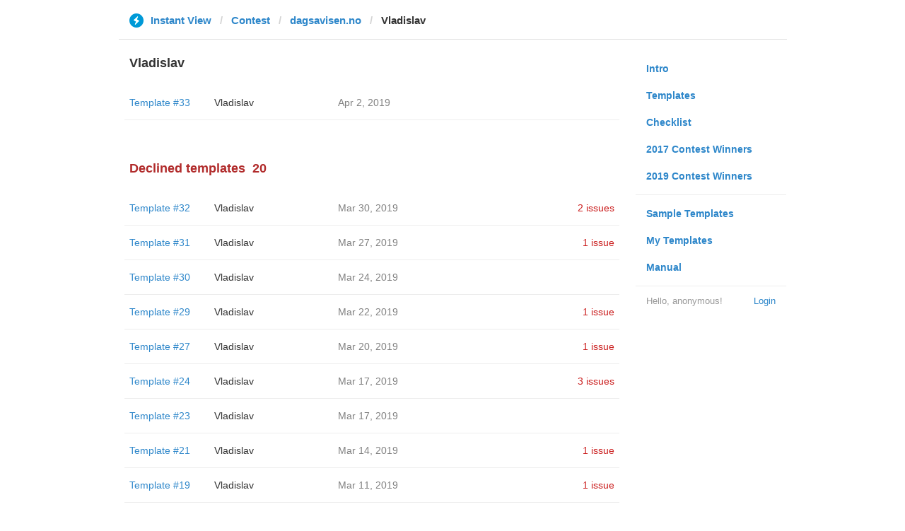

--- FILE ---
content_type: text/html; charset=utf-8
request_url: https://instantview.telegram.org/contest/dagsavisen.no/candidate5/
body_size: 3257
content:
<!DOCTYPE html>
<html>
  <head>
    <meta charset="utf-8">
    <title>Contest - Instant View</title>
    
    <link rel="icon" type="image/svg+xml" href="/img/website_icon.svg?4">
<link rel="apple-touch-icon" sizes="180x180" href="/img/apple-touch-icon.png">
<link rel="icon" type="image/png" sizes="32x32" href="/img/favicon-32x32.png">
<link rel="icon" type="image/png" sizes="16x16" href="/img/favicon-16x16.png">
<link rel="alternate icon" href="/img/favicon.ico" type="image/x-icon" />
    <link href="/css/bootstrap.min.css?3" rel="stylesheet">
    <link href="/css/bootstrap-extra.css?2" rel="stylesheet">
    <link href="/css/telegram.css?249" rel="stylesheet">
    <link href="/css/instantview.css?115" rel="stylesheet">

  </head>
  <body class="no-transition">
    <header>
  
  <div class="container">
    <div class="row">
      <div class="col-sm-12 col-lg-10 col-lg-offset-1">
        <div class="header-wrap">
          <div id="header-panel" class="header-panel">
            <div class="header-breadcrumb header-breadcrumb-simple">
              <ol id="breadcrumb" class="header-nav breadcrumb"><li class="iv-logo"><a href="/"><i class="iv-icon"></i><span class="iv-logo-title">Instant View</span></a></li><li><a href="/contest">Contest</a></li><li><a href="/contest/dagsavisen.no/">dagsavisen.no</a></li><li class="active">Vladislav</li></ol>
            </div>
          </div>
        </div>
      </div>
    </div>
  </div>
</header>
<main class="rules container">
  <div class="row">
    <div class="col-sm-3 col-sm-push-9 col-lg-offset-1 col-lg-3 col-lg-push-7">
      <section class="nav-menu">
  <ul class="nav nav-pills nav-stacked"><li><a href="/">Intro</a></li><li><a href="/templates">Templates</a></li><li><a href="/checklist">Checklist</a></li><li><a href="/contest/winners2017">2017 Contest Winners</a></li><li><a href="/contest/winners2019">2019 Contest Winners</a></li><li class="divider"></li><li><a href="/samples/">Sample Templates</a></li><li><a href="/my/" data-need-auth>My Templates</a></li><li><a href="/docs">Manual</a></li></ul>
  <div class="nav-footer">
  <a class="logged-link" href="/auth" data-need-auth>Login</a>
  <span class="logged">
    <span class="logged-label">Hello, anonymous&#33;</span>
  </span>
</div>
</section>
    </div>
    <div class="col-sm-9 col-sm-pull-3 col-lg-7 col-lg-pull-3">
      <div class="content">
        <section class="contest-section">
  <h3>Vladislav</h3>
  
  <div class="list-group-contest">  <div class="list-group-contest-item">
    <div class="contest-item-num"><a href="/contest/dagsavisen.no/template33/">Template #33</a></div><!--
 --><div class="contest-item-author"><a href="/contest/dagsavisen.no/candidate33/">Vladislav</a></div><!--
 --><div class="contest-item-date">Apr 2, 2019</div><!--
 --><div class="contest-item-status"></div>
</div></div>
</section>
        <section class="contest-section">
  <h3 class="declined">Declined templates<span class="header-count">20</span></h3>
  <div class="list-group-contest">  <div class="list-group-contest-item">
    <div class="contest-item-num"><a href="/contest/dagsavisen.no/template32/">Template #32</a></div><!--
 --><div class="contest-item-author"><a href="/contest/dagsavisen.no/candidate32/">Vladislav</a></div><!--
 --><div class="contest-item-date">Mar 30, 2019</div><!--
 --><div class="contest-item-status"><a href="/contest/dagsavisen.no/template32/" class="contest-item-status-disputed">2 issues</a></div>
  </div>  <div class="list-group-contest-item">
    <div class="contest-item-num"><a href="/contest/dagsavisen.no/template31/">Template #31</a></div><!--
 --><div class="contest-item-author"><a href="/contest/dagsavisen.no/candidate31/">Vladislav</a></div><!--
 --><div class="contest-item-date">Mar 27, 2019</div><!--
 --><div class="contest-item-status"><a href="/contest/dagsavisen.no/template31/" class="contest-item-status-disputed">1 issue</a></div>
  </div>  <div class="list-group-contest-item">
    <div class="contest-item-num"><a href="/contest/dagsavisen.no/template30/">Template #30</a></div><!--
 --><div class="contest-item-author"><a href="/contest/dagsavisen.no/candidate30/">Vladislav</a></div><!--
 --><div class="contest-item-date">Mar 24, 2019</div><!--
 --><div class="contest-item-status"></div>
  </div>  <div class="list-group-contest-item">
    <div class="contest-item-num"><a href="/contest/dagsavisen.no/template29/">Template #29</a></div><!--
 --><div class="contest-item-author"><a href="/contest/dagsavisen.no/candidate29/">Vladislav</a></div><!--
 --><div class="contest-item-date">Mar 22, 2019</div><!--
 --><div class="contest-item-status"><a href="/contest/dagsavisen.no/template29/" class="contest-item-status-disputed">1 issue</a></div>
  </div>  <div class="list-group-contest-item">
    <div class="contest-item-num"><a href="/contest/dagsavisen.no/template27/">Template #27</a></div><!--
 --><div class="contest-item-author"><a href="/contest/dagsavisen.no/candidate27/">Vladislav</a></div><!--
 --><div class="contest-item-date">Mar 20, 2019</div><!--
 --><div class="contest-item-status"><a href="/contest/dagsavisen.no/template27/" class="contest-item-status-disputed">1 issue</a></div>
  </div>  <div class="list-group-contest-item">
    <div class="contest-item-num"><a href="/contest/dagsavisen.no/template24/">Template #24</a></div><!--
 --><div class="contest-item-author"><a href="/contest/dagsavisen.no/candidate24/">Vladislav</a></div><!--
 --><div class="contest-item-date">Mar 17, 2019</div><!--
 --><div class="contest-item-status"><a href="/contest/dagsavisen.no/template24/" class="contest-item-status-disputed">3 issues</a></div>
  </div>  <div class="list-group-contest-item">
    <div class="contest-item-num"><a href="/contest/dagsavisen.no/template23/">Template #23</a></div><!--
 --><div class="contest-item-author"><a href="/contest/dagsavisen.no/candidate23/">Vladislav</a></div><!--
 --><div class="contest-item-date">Mar 17, 2019</div><!--
 --><div class="contest-item-status"></div>
  </div>  <div class="list-group-contest-item">
    <div class="contest-item-num"><a href="/contest/dagsavisen.no/template21/">Template #21</a></div><!--
 --><div class="contest-item-author"><a href="/contest/dagsavisen.no/candidate21/">Vladislav</a></div><!--
 --><div class="contest-item-date">Mar 14, 2019</div><!--
 --><div class="contest-item-status"><a href="/contest/dagsavisen.no/template21/" class="contest-item-status-disputed">1 issue</a></div>
  </div>  <div class="list-group-contest-item">
    <div class="contest-item-num"><a href="/contest/dagsavisen.no/template19/">Template #19</a></div><!--
 --><div class="contest-item-author"><a href="/contest/dagsavisen.no/candidate19/">Vladislav</a></div><!--
 --><div class="contest-item-date">Mar 11, 2019</div><!--
 --><div class="contest-item-status"><a href="/contest/dagsavisen.no/template19/" class="contest-item-status-disputed">1 issue</a></div>
  </div>  <div class="list-group-contest-item">
    <div class="contest-item-num"><a href="/contest/dagsavisen.no/template18/">Template #18</a></div><!--
 --><div class="contest-item-author"><a href="/contest/dagsavisen.no/candidate18/">Vladislav</a></div><!--
 --><div class="contest-item-date">Mar 8, 2019</div><!--
 --><div class="contest-item-status"></div>
  </div>  <div class="list-group-contest-item">
    <div class="contest-item-num"><a href="/contest/dagsavisen.no/template16/">Template #16</a></div><!--
 --><div class="contest-item-author"><a href="/contest/dagsavisen.no/candidate16/">Vladislav</a></div><!--
 --><div class="contest-item-date">Mar 8, 2019</div><!--
 --><div class="contest-item-status"></div>
  </div>  <div class="list-group-contest-item">
    <div class="contest-item-num"><a href="/contest/dagsavisen.no/template15/">Template #15</a></div><!--
 --><div class="contest-item-author"><a href="/contest/dagsavisen.no/candidate15/">Vladislav</a></div><!--
 --><div class="contest-item-date">Mar 8, 2019</div><!--
 --><div class="contest-item-status"></div>
  </div>  <div class="list-group-contest-item">
    <div class="contest-item-num"><a href="/contest/dagsavisen.no/template14/">Template #14</a></div><!--
 --><div class="contest-item-author"><a href="/contest/dagsavisen.no/candidate14/">Vladislav</a></div><!--
 --><div class="contest-item-date">Mar 8, 2019</div><!--
 --><div class="contest-item-status"></div>
  </div>  <div class="list-group-contest-item">
    <div class="contest-item-num"><a href="/contest/dagsavisen.no/template13/">Template #13</a></div><!--
 --><div class="contest-item-author"><a href="/contest/dagsavisen.no/candidate13/">Vladislav</a></div><!--
 --><div class="contest-item-date">Mar 8, 2019</div><!--
 --><div class="contest-item-status"></div>
  </div>  <div class="list-group-contest-item">
    <div class="contest-item-num"><a href="/contest/dagsavisen.no/template12/">Template #12</a></div><!--
 --><div class="contest-item-author"><a href="/contest/dagsavisen.no/candidate12/">Vladislav</a></div><!--
 --><div class="contest-item-date">Mar 8, 2019</div><!--
 --><div class="contest-item-status"></div>
  </div>  <div class="list-group-contest-item">
    <div class="contest-item-num"><a href="/contest/dagsavisen.no/template11/">Template #11</a></div><!--
 --><div class="contest-item-author"><a href="/contest/dagsavisen.no/candidate11/">Vladislav</a></div><!--
 --><div class="contest-item-date">Mar 8, 2019</div><!--
 --><div class="contest-item-status"></div>
  </div>  <div class="list-group-contest-item">
    <div class="contest-item-num"><a href="/contest/dagsavisen.no/template9/">Template #9</a></div><!--
 --><div class="contest-item-author"><a href="/contest/dagsavisen.no/candidate9/">Vladislav</a></div><!--
 --><div class="contest-item-date">Mar 5, 2019</div><!--
 --><div class="contest-item-status"></div>
  </div>  <div class="list-group-contest-item">
    <div class="contest-item-num"><a href="/contest/dagsavisen.no/template8/">Template #8</a></div><!--
 --><div class="contest-item-author"><a href="/contest/dagsavisen.no/candidate8/">Vladislav</a></div><!--
 --><div class="contest-item-date">Mar 5, 2019</div><!--
 --><div class="contest-item-status"></div>
  </div>  <div class="list-group-contest-item">
    <div class="contest-item-num"><a href="/contest/dagsavisen.no/template5/">Template #5</a></div><!--
 --><div class="contest-item-author"><a href="/contest/dagsavisen.no/candidate5/">Vladislav</a></div><!--
 --><div class="contest-item-date">Mar 2, 2019</div><!--
 --><div class="contest-item-status"></div>
  </div>  <div class="list-group-contest-item">
    <div class="contest-item-num"><a href="/contest/dagsavisen.no/template4/">Template #4</a></div><!--
 --><div class="contest-item-author"><a href="/contest/dagsavisen.no/candidate4/">Vladislav</a></div><!--
 --><div class="contest-item-date">Mar 2, 2019</div><!--
 --><div class="contest-item-status"></div>
  </div></div>
</section>
      </div>
    </div>
  </div>
</main><div class="popup-container login-popup-container hide" id="login-popup-container">
  <div class="popup">
    <div class="popup-body">
      <section>
        <h2>Log In</h2>
        <p>Log in here to create Instant View templates. Please enter your <b>phone number</b> in the <a target="_blank" rel="noopener" href="https://telegram.org/faq#login-and-sms">international format</a> and we will send a confirmation message to your account via Telegram.</p>

        <div id="login-alert"></div>
        <form id="send-form" class="login-form" onsubmit="return requestConfirmation(event);">
          <div class="form-group">
            <input type="tel" class="form-control iv-form-control input-lg" id="phone-number" placeholder="+12223334455" autocomplete="off"/>
          </div>
          <div class="popup-buttons">
            <a class="btn btn-link btn-lg login-cancel-btn">Cancel</a><!--
         --><button type="submit" class="btn btn-link btn-lg">Next</button>
          </div>
        </form>

        <div id="login-form" class="hide">
          <div class="form-group">
            <span class="form-control iv-form-control input input-lg input-disabled"><strong id="phone-number-field"></strong> (<a class="login-back" href="/auth">Incorrect?</a>)</span>
            <p class="help-block dots-animated">We&#39;ve just sent you a message.<br/>Please confirm access via Telegram</p>
          </div>
          <div class="popup-buttons">
            <a class="btn btn-link btn-lg login-cancel-btn">Cancel</a><!--
         --><a class="btn btn-link btn-lg login-back">Back</a>
          </div>
        </div>
      </section>
    </div>
  </div>
</div>
    
    <script src="/js/jquery.min.js?1"></script>
    <script src="/js/bootstrap.min.js"></script>
    <script src="/js/instantview.js?72"></script>

    <script>App={"baseUrl":"\/api\/contest?hash=103c13267ec86187cd","frameOrigin":"https:\/\/ivwebcontent.telegram.org","lang":{"delete_url_confirmation":"Are you sure you want to stop tracking this URL?","delete_url_confirm_button":"Delete","not_ready_for_contest_alert":"Sorry, this template covers too few article URLs that generate <b>valid Instant View pages<\/b> to enter the contest.<br\/><br\/>Please add at least <b>10 different URLs<\/b> from this website to your template and press <b>Track Changes<\/b> on each of them to make sure they are <a href=\"https:\/\/instantview.telegram.org\/checklist\">processed correctly<\/a> and generate valid pages.","submit_for_contest_confirmation":"Are you sure you want to submit this template for the contest?<br\/><br\/><b>NEW&#33;<\/b> Check out the <a target=\"_blank\" rel=\"noopener\" href=\"https:\/\/instantview.telegram.org\/contest\/\/links\">list of potentially problematic links<\/a> for <b><\/b> and make sure that your template satisfies all the criteria for a <a target=\"_blank\" rel=\"noopener\" href=\"https:\/\/instantview.telegram.org\/checklist\">perfect template<\/a>.<br\/><br\/>You can resubmit a fixed version later, but it will lose its place at the top of the list. All resubmissions will be considered new templates for the purposes of determining the winner.","submit_for_contest_confirm_button":"Confirm","submit_template_confirmation":"Are you sure you want to submit this template? <br\/>Make sure that your template satisfies all the criteria for a <a target=\"_blank\" rel=\"noopener\" href=\"https:\/\/instantview.telegram.org\/checklist\">perfect template<\/a>.<br\/><br\/>Note that it will <b>not<\/b> participate in contest.","submit_template_confirm_button":"Confirm","revoke_from_contest_confirmation":"Are you sure you want to revoke this template from the contest? You can resubmit a new version later, but your template will lose its place at the top of the list.","revoke_from_contest_confirm_button":"Revoke","revoke_template_confirmation":"Are you sure you want to revoke this template?<br\/><br\/>Note that it does <b>not<\/b> participate in contest.","revoke_template_confirm_button":"Revoke","resubmit_for_contest_confirmation":"Are you sure you want to resubmit this template for the contest? Your previous template will lose its place at the top of the list. <br\/><br\/><b>NEW&#33;<\/b> Check out the <a target=\"_blank\" rel=\"noopener\" href=\"https:\/\/instantview.telegram.org\/contest\/\/links\">list of potentially problematic links<\/a> for <b><\/b> and make sure that your new version satisfies all the criteria for a <a target=\"_blank\" rel=\"noopener\" href=\"https:\/\/instantview.telegram.org\/checklist\">perfect template<\/a>.","resubmit_for_contest_confirm_button":"Confirm","resubmit_template_confirmation":"Are you sure you want to resubmit this template? <br\/>Make sure that your template satisfies all the criteria for a <a target=\"_blank\" rel=\"noopener\" href=\"https:\/\/instantview.telegram.org\/checklist\">perfect template<\/a>.<br\/><br\/>Note that it will <b>not<\/b> participate in contest.","resubmit_template_confirm_button":"Confirm"}};
$(window).resize(updateNavBar);updateNavBar();
function showLoginError(error_text) {
  $('#login-alert').html('<div class="alert alert-danger"> <a class="close" data-dismiss="alert" href="#">×</a>' + error_text + ' </div>').show();
}
function requestConfirmation(event) {
  event.preventDefault();
  $('#login-alert').hide();
  var phone = $('#phone-number').val();

  $.ajax({
    type: 'POST',
    url: '/auth/request',
    data: {
      phone: phone
    },
    success: function(result) {
      $('#phone-number-field').text(phone);
      $('#send-form').addClass('hide');
      $('#login-form').removeClass('hide');
      checkAuth(result.temp_session);
    },
    error: function(xhr) {
      showLoginError(xhr.responseText || 'Server error');
    },
    dataType: 'json'
  });
  return false;
}
function cancelConfirmation(event) {
  event && event.preventDefault();
  $('#login-alert').hide();
  $('#phone-number-field').text('');
  $('#send-form').removeClass('hide');
  $('#login-form').addClass('hide');
  $('#phone-number').focus();
  clearTimeout(window.authTimeout);
  return false;
}
function checkAuth(temp_session) {
  clearTimeout(window.authTimeout);
  window.authTimeout = setTimeout(function doCheckAuth() {
    $.ajax({
      type: 'POST',
      url: '/auth/login',
      data: {
        temp_session: temp_session
      },
      success: function(result) {
        if (result) {
          location.reload();
        } else {
          checkAuth(temp_session);
        }
      },
      error: function (xhr) {
        showLoginError(xhr.responseText || 'Server error');
      },
      dataType: 'json'
    });
  }, 700);
}
$('#login-popup-container').on('popup:open', function() {
  $('#phone-number').focus();
});
$('#login-popup-container').on('popup:close', function() {
  cancelConfirmation();
  if (location.pathname == '/auth') {
    window.history && history.replaceState(null, null, '/');
  }
});
App.unauth = true;
$('a[data-need-auth]').click(function(e) {
  e.preventDefault();
  openPopup('#login-popup-container');
});
$('#login-popup-container .login-cancel-btn').click(function(e) {
  e.preventDefault();
  closePopup('#login-popup-container');
});
$('.login-back').click(cancelConfirmation);
</script>
  </body>
</html>
<!-- page generated in 23.95ms -->
